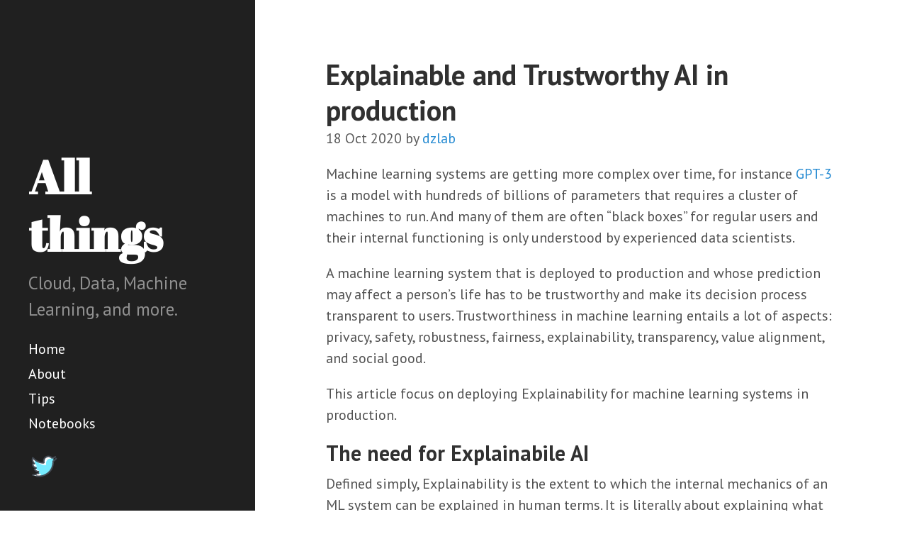

--- FILE ---
content_type: text/html; charset=utf-8
request_url: https://dzlab.github.io/ml/2020/10/18/mlops-explainability/
body_size: 5270
content:
<!DOCTYPE html>
<html lang="en-us">

  <head>
  <link href="http://gmpg.org/xfn/11" rel="profile">
  <meta http-equiv="X-UA-Compatible" content="IE=edge">
  <meta http-equiv="content-type" content="text/html; charset=utf-8">
  <meta name="google-site-verification" content="ilXYLP9WtWkhHuj_2OxaJFMS2IP4Pdey8JFu_FlAWaQ" />

  <!-- Schema.org markup for Google+ -->
  <meta itemprop="name" content="Explainable and Trustworthy AI in production">
  <meta itemprop="description" content="Machine learning systems are getting more complex over time, for instance GPT-3 is a model with hundreds of billions of parameters that requires a cluster of...">
  <meta itemprop="image" content="https://dzlab.github.io/dltips/assets/images/share-fb.png">

  <!-- Twitter Card data -->
  <meta name="twitter:card" content="summary">
  <meta name="twitter:site" content="http://dzlab.github.io">
  <meta name="twitter:title" content="Explainable and Trustworthy AI in production">
  <meta name="twitter:description" content="Machine learning systems are getting more complex over time, for instance GPT-3 is a model with hundreds of billions of parameters that requires a cluster of...">
  <meta name="twitter:creator" content="@">

  <!-- Open Graph data -->
  <meta property="og:title" content="Explainable and Trustworthy AI in production" />
  <meta property="og:type" content="website" />
  
    <meta property="og:image" content="https://dzlab.github.io/assets/images/share-fb.png" />
  
  <meta property="og:description" content="Machine learning systems are getting more complex over time, for instance GPT-3 is a model with hundreds of billions of parameters that requires a cluster of..." />
  <meta property="og:site_name" content="Explainable and Trustworthy AI in production" />

  <!-- Enable responsiveness on mobile devices-->
  <meta name="viewport" content="width=device-width, initial-scale=1.0, maximum-scale=5">

  <title>
    
      Explainable and Trustworthy AI in production &middot; All things
    
  </title>
  <meta name="description" content="Machine learning systems are getting more complex over time, for instance GPT-3 is a model with hundreds of billions of parameters that requires a cluster of...">
  <meta name="keywords" content="tensorflow, keras, pytorch, deep-learning, nlp, cv, AI" />
  <meta name="author" content="dzlab">

  <!-- CSS -->
  <link rel="stylesheet" href="https://dzlab.github.io/public/css/poole.css">
  <link rel="stylesheet" href="https://dzlab.github.io/public/css/syntax.css">
  <link rel="stylesheet" href="https://dzlab.github.io/public/css/hyde.css">
  <link rel="stylesheet" href="https://fonts.googleapis.com/css?family=PT+Sans:400,400italic,700|Abril+Fatface">

  <!-- Icons -->
  <link rel="apple-touch-icon-precomposed" sizes="144x144" href="https://dzlab.github.io/public/apple-touch-icon-144-precomposed.png">
                                 <link rel="shortcut icon" href="https://dzlab.github.io/public/favicon.ico">

  <!-- RSS -->
  <link rel="alternate" type="application/rss+xml" title="RSS" href="/atom.xml">

  <link rel="stylesheet" href="//maxcdn.bootstrapcdn.com/font-awesome/4.3.0/css/font-awesome.min.css">

  <script src="https://cdn.plot.ly/plotly-latest.min.js" async></script>

  <style type='text/css'>
    pre, code {
        white-space: pre;
        overflow-x: scroll;
    }
  </style>
</head>


  <body>

    <div class="sidebar">
  <div class="container sidebar-sticky">
    <div class="sidebar-about">
      <h1>
        <a href="https://dzlab.github.io">
          All things
        </a>
      </h1>
      <p class="lead">Cloud, Data, Machine Learning, and more.</p>
    </div>

    <nav class="sidebar-nav">
      <a class="sidebar-nav-item" href="https://dzlab.github.io">Home</a>

      

      
      
        
          
        
      
        
          
            <a class="sidebar-nav-item" href="/about/">About</a>
          
        
      
        
      
        
          
        
      
        
      
        
      
        
          
        
      
        
          
        
      
        
          
        
      
        
          
        
      
        
          
        
      
        
          
        
      
        
          
        
      
        
          
        
      
        
          
        
      
        
      
        
      

      <!--<a class="sidebar-nav-item" href="https://twitter.com/bachiirc">Twitter</a>-->
      <a class="sidebar-nav-item" href="https://dzlab.github.io/dltips/">Tips</a>
      <a class="sidebar-nav-item" href="https://dzlab.github.io/notebooks/">Notebooks</a>
    </nav>

    <a href="https://twitter.com/bachiirc">
      <img align="left" alt="bachir | twitter" width="45px" src="https://dzlab.github.io/assets/twitter.svg" />
    </a>
  </div>
</div>


    <div class="content container">
      <div class="post">
  <h1 class="post-title">Explainable and Trustworthy AI in production</h1>
  <span class="post-date">
    18 Oct 2020 by <a href="https://twitter.com/bachiirc">dzlab</a>
  </span>
  <p>Machine learning systems are getting more complex over time, for instance <a href="https://dzlab.github.io/ml/2020/07/25/gpt3-overview/">GPT-3</a> is a model with hundreds of billions of parameters that requires a cluster of machines to run. And many of them are often “black boxes” for regular users and their internal functioning is only understood by experienced data scientists.</p>

<p>A machine learning system that is deployed to production and whose prediction may affect a person’s life has to be trustworthy and make its decision process transparent to users. Trustworthiness in machine learning entails a lot of aspects: privacy, safety, robustness, fairness, explainability, transparency, value alignment, and social good.</p>

<p>This article focus on deploying Explainability for machine learning systems in production.</p>

<h2 id="the-need-for-explainabile-ai">The need for Explainabile AI</h2>
<p>Defined simply, Explainability is the extent to which the internal mechanics of an ML system can be explained in human terms. It is literally about explaining what is happening inside a model. Explainability is desirable for multiple reasons. In fact, by allowing users to verify the factors contributing to certain predictions, Explainability</p>
<ul>
  <li>Builds trust in the predictions made by the system and improve transparency.</li>
  <li>Introduces a layer of accountability.</li>
</ul>

<p>Furthermore, the widespread usage of pre-trained models (especially in Computer Vision and lately in Natural Language Processing) can introduce harmful model bias during fine-tuning for a specific downstream task (e.g. image or text classification). This is because the data that the original model was pre-trained on is not controlled/curated by the downstream user. For example Word2Vec a popular pre-trained word embeddings is known to have serious gender bias and if used improperly can lead to serious discrimination.</p>

<p>Explainability goes hand in hand with other ML monitoring techniques like an anomaly or drift detection (learn more about <a href="https://dzlab.github.io/ml/2020/09/30/mlops-monitoring/">model monitoring</a>). In fact, they complement each other, for example, in case the model input is flagged as an outlier, explainability techniques can be used to assess the trustworthiness of the model prediction on this input.</p>

<h2 id="explainabilily-techniques">Explainabilily techniques</h2>
<p>The field of explainable AI is rich with different approaches and techniques, not all of them were created equal. Some are suitable for specific kinds of models others are generally applicable to any model (from neural net to tree-based models). The data modality also impacts the choice of the Explainabilily technique, in addition to the prediction task (e.g. regression vs classification).</p>

<p>To choose the right technique, it is also important to know the heuristic nature and the assumptions (e.g. background values) it makes during the process of explanation. Plus these techniques have different output and functioning (some require heavier computation than others).</p>

<p>Each of the available techniques has its strengths and pitfalls, but one can combine multiple approaches to provide a holistic explanation that sheds light on the impact of the training data (e.g. size or class unbalance) and relative feature importance. The latter, attempt to discover the key features to maintain the original prediction and by how much they can be distributed so the model changes its prediction.</p>

<h3 id="impact-of-the-training-data">Impact of the training data</h3>
<p>Explanation techniques based on <a href="https://christophm.github.io/interpretable-ml-book/influential.html">influence functions</a> highlight which instances from the training set had the most impact on a specific prediction at inference time. An example of an influential instance is an outlier (see the following diagram).</p>

<p>Such techniques allow the user to check whether the most impactful training data
contain relevant features compared to the instance we are trying to explain in production.</p>

<table>
  <tbody>
    <tr>
      <td><img src="https://christophm.github.io/interpretable-ml-book/images/influential-point-1.png" alt="influential-point" class="center-image" /></td>
    </tr>
    <tr>
      <td>A linear model with one feature. Trained once on the full data and once without the influential instance. Removing the influential instance changes the fitted slope (weight/coefficient) drastically - <a href="https://christophm.github.io/interpretable-ml-book/influential.html">source</a>.</td>
    </tr>
  </tbody>
</table>

<h3 id="feature-importance">Feature importance</h3>
<p>One way to check for Feature importance is by trying to find which features are key in the final model prediction for a given instance regardless of the values of the other features using <a href="https://christophm.github.io/interpretable-ml-book/anchors.html">Anchor explanations</a>.</p>

<p>Another way, Feature attribution techniques evaluate the relative feature importance with respect to a model prediction. For example by trying to perturb the original instance to find the minimal change which will change the model prediction while still respecting the
class-conditional data distribution.</p>

<p>Such techniques include:</p>

<ul>
  <li><a href="https://github.com/slundberg/shap">SHAP</a> (SHapley Additive exPlanation) which leverages the idea of <a href="https://christophm.github.io/interpretable-ml-book/shapley.html">Shapley values</a> for scoring the influence of a model features. This is an exhaustive approach that considers all possible predictions for an instance using all inputs combinations. This makes SHAP explanation consistent but very slow to generate.</li>
  <li><a href="https://github.com/marcotcr/lime">LIME</a> (Local Interpretable Model-agnostic Explanations) builds sparse linear models around each prediction to explain how the underlying model works. LIME is less accurate but much faster to run than SHAP.</li>
  <li><a href="https://github.com/hiranumn/IntegratedGradients">Integrated Gradients</a> tries to approximate the Shapley values for the input features. These values allocate the difference between the model prediction for the background vs the prediction for the current instance.</li>
</ul>

<h2 id="explainabilily-in-production">Explainabilily in Production</h2>
<p>As described earlier, not all Explainabilily techniques were created equals. Some require access to the model internals (e.g. Integrated Gradients requires access to the model gradients for a given input) thus the name <strong>white-box</strong> approaches. Others require nothing more than access to a prediction API thus the name <strong>black-box</strong> approaches.</p>

<p>The latter techniques are more convenient for production deployment as the model to explain is usually deployed in isolation as a service with a well-defined API (e.g. URL, request/response bodies).</p>

<p>The way one would use a <strong>Black-box</strong> to explain a model deployed in production is by repeatedly querying the model with a slightly perturbated version of the original input instance so that it creates an approximation of model inference behavior. The way the queries are constructed depends on the input instances and their perturbated versions, as well as the explanation output of the <strong>Black-box</strong> explainer.</p>

<p>In a production environment, such a setup can be deployed by having two different endpoints:</p>
<ul>
  <li><code class="language-plaintext highlighter-rouge">/prediction</code> endpoint which receives data requests to generate prediction responses.</li>
  <li><code class="language-plaintext highlighter-rouge">/explanation</code> endpoint which receives data requests but instead of generating predictions, it will implement the explanation algorithm and forward requests with multiple modified versions of the original input to the <code class="language-plaintext highlighter-rouge">/prediction</code> endpoint and then approximate an explanation response.</li>
</ul>

<p>For scale reasons, it is advisable that:</p>
<ul>
  <li>The <code class="language-plaintext highlighter-rouge">/prediction</code> endpoint should be duplicated so that actual prediction requests are forwarded to a separate instance than explanation requests (which have a lower priority).</li>
  <li>Also, due to the nature of prediction requests which usually requires low latency and have to be handled in real-time vs the explanation requests which can have higher latency, the latter can be served asynchronously.</li>
</ul>

<p>The following sequence diagram illustrates such deployment and interactions between the endpoints.</p>

<p><img src="https://dzlab.github.io/assets/2020/10/20201018-explainability-seqdiagram.svg" alt="explainability-seqdiagram" class="center-image" /></p>

<p>Notice in the explanation loop, how the explainer tried to perturb the original input data <strong>xyz</strong> that using the <strong>?</strong> charachter (e.g. modified version <strong>x?z</strong>) until the model predict a different label <strong>def</strong> than the original one <strong>abc</strong>.</p>

<h2 id="references">References</h2>
<ul>
  <li>Interpretable Machine Learning by Christoph Molnar - <a href="https://christophm.github.io/interpretable-ml-book/">link</a>.</li>
  <li>Explainability in Neural Networks by Prasad Chalasani - <a href="https://deep.ghost.io/simple-feature-attribution/">link</a></li>
</ul>

</div>

<!-- mathjax (to render equations) -->
<script type="text/javascript" src="//cdn.mathjax.org/mathjax/latest/MathJax.js?config=TeX-AMS-MML_HTMLorMML"></script>

<div class="related">
  <h2>Related Posts</h2>
  <ul class="related-posts">
    
      <li>
        <h3>
          <a href="/2025/10/05/2023-05-26-elastic-cybersecurity/">
            
            <small>05 Oct 2025</small>
          </a>
        </h3>
      </li>
    
      <li>
        <h3>
          <a href="/ai/software%20development/github/2025/10/04/spec-kit/">
            Building with Spec Kit
            <small>04 Oct 2025</small>
          </a>
        </h3>
      </li>
    
      <li>
        <h3>
          <a href="/design/2025/08/10/design-document-anatomy/">
            How to Write a Design Document That Works
            <small>10 Aug 2025</small>
          </a>
        </h3>
      </li>
    
  </ul>
</div>

    </div>

    <!-- Global site tag (gtag.js) - Google Analytics -->
<script async src="https://www.googletagmanager.com/gtag/js?id=G-4WZPY3NXS7"></script>
<script>
  window.dataLayer = window.dataLayer || [];
  function gtag(){dataLayer.push(arguments);}
  gtag('js', new Date());

  gtag('config', 'G-4WZPY3NXS7');
</script>

    <script src="https://cdn.jsdelivr.net/npm/mermaid@11/dist/mermaid.min.js"></script>

<script>
  document.addEventListener('DOMContentLoaded', function() {
    mermaid.initialize({ startOnLoad: true });
    mermaid.run({ querySelector: '.language-mermaid' });
  });
</script>

  </body>
</html>


--- FILE ---
content_type: text/css; charset=utf-8
request_url: https://dzlab.github.io/public/css/poole.css
body_size: 1795
content:
/*
 *                        ___
 *                       /\_ \
 *  _____     ___     ___\//\ \      __
 * /\ '__`\  / __`\  / __`\\ \ \   /'__`\
 * \ \ \_\ \/\ \_\ \/\ \_\ \\_\ \_/\  __/
 *  \ \ ,__/\ \____/\ \____//\____\ \____\
 *   \ \ \/  \/___/  \/___/ \/____/\/____/
 *    \ \_\
 *     \/_/
 *
 * Designed, built, and released under MIT license by @mdo. Learn more at
 * https://github.com/poole/poole.
 */


/*
 * Contents
 *
 * Body resets
 * Custom type
 * Messages
 * Container
 * Masthead
 * Posts and pages
 * Pagination
 * Reverse layout
 * Themes
 */


/*
 * Body resets
 *
 * Update the foundational and global aspects of the page.
 */

* {
  -webkit-box-sizing: border-box;
     -moz-box-sizing: border-box;
          box-sizing: border-box;
}

html,
body {
  margin: 0;
  padding: 0;
}

html {
  font-family: "Helvetica Neue", Helvetica, Arial, sans-serif;
  font-size: 16px;
  line-height: 1.5;
}
@media (min-width: 38em) {
  html {
    font-size: 20px;
  }
}

body {
  color: #515151;
  background-color: #fff;
  -webkit-text-size-adjust: 100%;
      -ms-text-size-adjust: 100%;
}

/* No `:visited` state is required by default (browsers will use `a`) */
a {
  color: #268bd2;
  text-decoration: none;
}
a strong {
  color: inherit;
}
/* `:focus` is linked to `:hover` for basic accessibility */
a:hover,
a:focus {
  text-decoration: underline;
}

/* Headings */
h1, h2, h3, h4, h5, h6 {
  margin-bottom: .5rem;
  font-weight: bold;
  line-height: 1.25;
  color: #313131;
  text-rendering: optimizeLegibility;
}
h1 {
  font-size: 2rem;
}
h2 {
  margin-top: 1rem;
  font-size: 1.5rem;
}
h3 {
  margin-top: 1.5rem;
  font-size: 1.25rem;
}
h4, h5, h6 {
  margin-top: 1rem;
  font-size: 1rem;
}

/* Body text */
p {
  margin-top: 0;
  margin-bottom: 1rem;
}

strong {
  color: #303030;
}


/* Lists */
ul, ol, dl {
  margin-top: 0;
  margin-bottom: 1rem;
}

dt {
  font-weight: bold;
}
dd {
  margin-bottom: .5rem;
}

/* Misc */
hr {
  position: relative;
  margin: 1.5rem 0;
  border: 0;
  border-top: 1px solid #eee;
  border-bottom: 1px solid #fff;
}

abbr {
  font-size: 85%;
  font-weight: bold;
  color: #555;
  text-transform: uppercase;
}
abbr[title] {
  cursor: help;
  border-bottom: 1px dotted #e5e5e5;
}

/* Code */
code,
pre {
  font-family: Menlo, Monaco, "Courier New", monospace;
}
code {
  padding: .25em .5em;
  font-size: 85%;
  color: #bf616a;
  background-color: #f9f9f9;
  border-radius: 3px;
}
pre {
  display: block;
  margin-top: 0;
  margin-bottom: 1rem;
  padding: 1rem;
  font-size: .8rem;
  line-height: 1.4;
  white-space: pre;
  white-space: pre-wrap;
  word-break: break-all;
  word-wrap: break-word;
  background-color: #f9f9f9;
}
pre code {
  padding: 0;
  font-size: 100%;
  color: inherit;
  background-color: transparent;
}

/* Pygments via Jekyll */
.highlight {
  margin-bottom: 1rem;
  border-radius: 4px;
}
.highlight pre {
  margin-bottom: 0;
}

/* Gist via GitHub Pages */
.gist .gist-file {
  font-family: Menlo, Monaco, "Courier New", monospace !important;
}
.gist .markdown-body {
  padding: 15px;
}
.gist pre {
  padding: 0;
  background-color: transparent;
}
.gist .gist-file .gist-data {
  font-size: .8rem !important;
  line-height: 1.4;
}
.gist code {
  padding: 0;
  color: inherit;
  background-color: transparent;
  border-radius: 0;
}

/* Quotes */
blockquote {
  padding: .5rem 1rem;
  margin: .8rem 0;
  color: #7a7a7a;
  border-left: .25rem solid #e5e5e5;
}
blockquote p:last-child {
  margin-bottom: 0;
}
@media (min-width: 30em) {
  blockquote {
    padding-right: 5rem;
    padding-left: 1.25rem;
  }
}

img {
  display: block;
  max-width: 100%;
  margin: 0 0 1rem;
  border-radius: 5px;
}

/* Tables */
table {
  margin-bottom: 1rem;
  width: 100%;
  border: 1px solid #e5e5e5;
  border-collapse: collapse;
}
td,
th {
  padding: .25rem .5rem;
  border: 1px solid #e5e5e5;
}
tbody tr:nth-child(odd) td,
tbody tr:nth-child(odd) th {
  background-color: #f9f9f9;
}


/*
 * Custom type
 *
 * Extend paragraphs with `.lead` for larger introductory text.
 */

.lead {
  font-size: 1.25rem;
  font-weight: 300;
}


/*
 * Messages
 *
 * Show alert messages to users. You may add it to single elements like a `<p>`,
 * or to a parent if there are multiple elements to show.
 */

.message {
  margin-bottom: 1rem;
  padding: 1rem;
  color: #717171;
  background-color: #f9f9f9;
}


/*
 * Container
 *
 * Center the page content.
 */

.container {
  max-width: 38rem;
  padding-left:  1rem;
  padding-right: 1rem;
  margin-left:  auto;
  margin-right: auto;
}


/*
 * Masthead
 *
 * Super small header above the content for site name and short description.
 */

.masthead {
  padding-top:    1rem;
  padding-bottom: 1rem;
  margin-bottom: 3rem;
}
.masthead-title {
  margin-top: 0;
  margin-bottom: 0;
  color: #505050;
}
.masthead-title a {
  color: #505050;
}
.masthead-title small {
  font-size: 75%;
  font-weight: 400;
  color: #c0c0c0;
  letter-spacing: 0;
}


/*
 * Posts and pages
 *
 * Each post is wrapped in `.post` and is used on default and post layouts. Each
 * page is wrapped in `.page` and is only used on the page layout.
 */

.page,
.post {
  margin-bottom: 4em;
}

/* Blog post or page title */
.page-title,
.post-title,
.post-title a {
  color: #303030;
}
.page-title,
.post-title {
  margin-top: 0;
}

/* Meta data line below post title */
.post-date {
  display: block;
  margin-top: -.5rem;
  margin-bottom: 1rem;
  color: #5a5a5a;
}

/* Related posts */
.related {
  padding-top: 2rem;
  padding-bottom: 2rem;
  border-top: 1px solid #eee;
}
.related-posts {
  padding-left: 0;
  list-style: none;
}
.related-posts h3 {
  margin-top: 0;
}
.related-posts li small {
  font-size: 75%;
  color: #999;
}
.related-posts li a:hover {
  color: #268bd2;
  text-decoration: none;
}
.related-posts li a:hover small {
  color: inherit;
}


/*
 * Pagination
 *
 * Super lightweight (HTML-wise) blog pagination. `span`s are provide for when
 * there are no more previous or next posts to show.
 */

.pagination {
  overflow: hidden; /* clearfix */
  margin-left: -1rem;
  margin-right: -1rem;
  font-family: "PT Sans", Helvetica, Arial, sans-serif;
  color: #ccc;
  text-align: center;
}

/* Pagination items can be `span`s or `a`s */
.pagination-item {
  display: block;
  padding: 1rem;
  border: 1px solid #eee;
}
.pagination-item:first-child {
  margin-bottom: -1px;
}

/* Only provide a hover state for linked pagination items */
a.pagination-item:hover {
  background-color: #f5f5f5;
}

@media (min-width: 30em) {
  .pagination {
    margin: 3rem 0;
  }
  .pagination-item {
    float: left;
    width: 50%;
  }
  .pagination-item:first-child {
    margin-bottom: 0;
    border-top-left-radius:    4px;
    border-bottom-left-radius: 4px;
  }
  .pagination-item:last-child {
    margin-left: -1px;
    border-top-right-radius:    4px;
    border-bottom-right-radius: 4px;
  }
}


--- FILE ---
content_type: image/svg+xml
request_url: https://dzlab.github.io/assets/twitter.svg
body_size: 1217
content:
<svg xmlns="http://www.w3.org/2000/svg" viewBox="0 0 128 128" width="128px" height="128px"><path fill="#76ecff" d="M100.2,42.5c-0.4,0.4-0.7,1-0.6,1.6c0.1,1.9,2.6,47.4-45.7,58.8c-0.2,0-19.4,4-36-4.2c7-0.2,17.1-2,24.1-9.9c0.5-0.6,0.7-1.4,0.3-2.2c-0.3-0.7-1-1.2-1.8-1.2c0,0,0,0,0,0c-0.1,0.1-10.6,0-15.5-10c1.9,0.1,4.3,0,6.3-0.9c0.8-0.4,1.3-1.2,1.2-2c-0.1-0.9-0.7-1.6-1.6-1.7c-0.5-0.1-12.3-2.7-13.9-15.5c1.8,0.8,4.1,1.4,6.3,1.1c0.8-0.1,1.4-0.7,1.6-1.4c0.2-0.8,0-1.6-0.6-2.1c-0.5-0.4-11.5-10.2-6.3-22.9c5.7,6,22.5,21.4,42.9,20.3c0.6,0,1.1-0.3,1.5-0.8c0.4-0.5,0.5-1.1,0.3-1.7c-0.4-1.5-0.6-3.1-0.6-4.7c0-10.4,8.3-18.9,18.6-18.9c5,0,9.7,2,13.2,5.6c0.4,0.4,0.9,0.6,1.4,0.6c2.1,0,5.6-0.2,9.6-1.8c-1.1,1.4-2.8,3.1-5.3,5.1c-0.7,0.5-1,1.5-0.6,2.3c0.3,0.8,1.2,1.3,2,1.3c0.5,0,2.9-0.2,5.6-0.8C105,37.9,103,39.9,100.2,42.5z"/><path fill="#fff" d="M32.1 65.1c.8-.1 1.4-.7 1.6-1.4.2-.8 0-1.6-.6-2.1-.5-.4-11.5-10.2-6.3-22.9 5.7 6 22.5 21.4 42.9 20.3.6 0 1.1-.3 1.5-.8.4-.5.5-1.1.3-1.7-.4-1.5-.6-3.1-.6-4.7 0-10.4 8.3-18.9 18.6-18.9 3.3 0 14.2-3 15.3-4.4-4 1.6-7.5 1.8-9.6 1.8-.5 0-1-.2-1.4-.6-3.5-3.6-8.2-5.6-13.2-5.6C70.3 24.1 62 32.5 62 42.9c0 1.6.2 3.2.6 4.7.1.6 0 1.2-.3 1.7-.4.5-.9.8-1.5.8-20.4 1.2-37.2-14.3-42.9-20.3-5.2 12.6 5.8 22.4 6.3 22.9.6.5.8 1.3.6 2.1-.2.8-.9 1.3-1.6 1.4-2.3.3-4.5-.3-6.3-1.1 1.1 8.5 6.6 12.5 10.4 14.3-.7-1.6-1.2-3.3-1.5-5.4C27.5 64.8 29.8 65.5 32.1 65.1zM40.1 83.4c.8-.4 1.3-1.2 1.2-2-.1-.9-.7-1.6-1.6-1.7-.3-.1-5-1.1-8.8-4.9-1.8.7-4 .8-5.9.7 2.5 5.1 6.5 7.7 9.8 8.9C36.5 84.3 38.5 84.1 40.1 83.4zM50.8 97.7c.5-.6.7-1.4.3-2.2-.3-.7-1-1.2-1.8-1.2 0 0 0 0 0 0-.1 0-5 0-9.7-3.2-6.8 5.9-15.5 7.4-21.8 7.6 8.5 4.2 17.8 5.2 24.7 5.2C45.5 102.4 48.4 100.4 50.8 97.7z"/><path fill="#444b54" d="M24.2 55.8c-.7 0-1.4-.2-2-.7-.5-.5-13.1-11.7-7.1-26.3.4-.9 1.2-1.6 2.2-1.8 1-.2 2 .1 2.7.9 16.7 17.5 32.3 19.5 39.3 19.4-.3-1.4-.4-2.8-.4-4.2 0-12 9.7-21.9 21.6-21.9 5.7 0 11 2.2 15 6.2 6.7-.4 10.7-3.7 10.8-3.7 1.3-1.1 3.2-.9 4.2.3 1.1 1.3.9 3.2-.3 4.2-.2.2-5.8 4.9-15 5.2-.1 0-.1 0-.2 0-1.3 0-2.6-.6-3.5-1.5-2.9-3-6.9-4.7-11.1-4.7C72 27.1 65 34.2 65 42.9c0 1.3.2 2.7.5 4 .4 1.5.1 3-.8 4.2-.9 1.2-2.3 2-3.8 2-18 1-33.2-9.9-41.4-17.4-.6 8.4 6.3 14.5 6.6 14.8 1.2 1.1 1.4 3 .3 4.2C25.9 55.4 25 55.8 24.2 55.8zM95.9 27.6C95.9 27.6 95.9 27.6 95.9 27.6 95.9 27.6 95.9 27.6 95.9 27.6zM99.6 47.1c-1 0-2-.5-2.6-1.5-.8-1.4-.3-3.3 1.1-4.1 5.4-3.1 11-10.2 11.1-10.3 1-1.3 2.9-1.5 4.2-.5 1.3 1 1.5 2.9.5 4.2-.3.3-6.4 8.1-12.8 11.8C100.6 46.9 100.1 47.1 99.6 47.1zM30.8 73.7c-.2 0-.4 0-.6-.1-.6-.1-14.4-3.2-16.3-18.1-.2-1.6 1-3.1 2.6-3.4 1.6-.2 3.1 1 3.4 2.6 1.4 10.7 11.2 12.9 11.6 13 1.6.3 2.7 1.9 2.3 3.6C33.4 72.8 32.2 73.7 30.8 73.7z"/><path fill="#444b54" d="M40.5 88.5L40.5 88.5c-1.7.1-3.8-.4-5.1-.8-4.1-1.2-9.8-4-13.1-11-.7-1.5-.1-3.3 1.4-4 1.5-.7 3.3-.1 4 1.4 3.8 7.9 11.9 8.3 12.6 8.4 1.7-.1 3.2 1.3 3.2 3C43.5 87.1 42.1 88.5 40.5 88.5zM38.8 82.9C38.8 82.9 38.8 82.9 38.8 82.9 38.8 82.9 38.8 82.9 38.8 82.9zM38.8 82.9C38.8 82.9 38.8 82.9 38.8 82.9 38.8 82.9 38.8 82.9 38.8 82.9zM38.8 82.9C38.8 82.9 38.8 82.9 38.8 82.9 38.8 82.9 38.8 82.9 38.8 82.9zM38.8 82.9C38.8 82.9 38.8 82.9 38.8 82.9 38.8 82.9 38.8 82.9 38.8 82.9zM40.6 95c-.2 0-.4 0-.6-.1-.2 0-.4-.1-.6-.2-.2-.1-.4-.2-.5-.3-.2-.1-.3-.2-.5-.4-.1-.1-.3-.3-.4-.5-.1-.2-.2-.3-.3-.5-.1-.2-.1-.4-.2-.6 0-.2-.1-.4-.1-.6 0-.2 0-.4.1-.6 0-.2.1-.4.2-.6.1-.2.2-.4.3-.5.1-.2.2-.3.4-.5.1-.1.3-.3.5-.4.2-.1.3-.2.5-.3.2-.1.4-.1.6-.2.4-.1.8-.1 1.2 0 .2 0 .4.1.6.2.2.1.4.2.5.3.2.1.3.2.5.4s.3.3.4.5.2.3.3.5c.1.2.1.4.2.6 0 .2.1.4.1.6 0 .2 0 .4-.1.6 0 .2-.1.4-.2.6-.1.2-.2.4-.3.5s-.2.3-.4.5c-.1.1-.3.3-.5.4-.2.1-.3.2-.5.3-.2.1-.4.1-.6.2C41 94.9 40.8 95 40.6 95z"/><g><path fill="#444b54" d="M17.9,101.7c-1.6,0-3-1.3-3-2.9c0-1.7,1.3-3,2.9-3.1c5.3-0.1,10.1-1.2,14.1-3.1c1.5-0.7,3.3-0.1,4,1.4c0.7,1.5,0.1,3.3-1.4,4C29.7,100.3,24.1,101.5,17.9,101.7C17.9,101.7,17.9,101.7,17.9,101.7z"/></g><g><path fill="#444b54" d="M42.3,106.9c-3,0-6.4-0.2-10-0.7c-1.6-0.2-2.8-1.8-2.5-3.4c0.2-1.6,1.8-2.8,3.4-2.5c10.8,1.6,20-0.3,20.1-0.3C99,89.1,96.7,46.1,96.6,44.3c-0.1-1.7,1.1-3.1,2.8-3.2c1.7-0.1,3.1,1.1,3.2,2.8c0.1,2,2.7,49.9-48,61.9C54.2,105.9,49.3,106.9,42.3,106.9z"/></g></svg>

--- FILE ---
content_type: image/svg+xml
request_url: https://dzlab.github.io/assets/2020/10/20201018-explainability-seqdiagram.svg
body_size: 2922
content:
<?xml version="1.0" encoding="UTF-8"?>
<!DOCTYPE svg PUBLIC "-//W3C//DTD SVG 1.1//EN" "http://www.w3.org/Graphics/SVG/1.1/DTD/svg11.dtd">
<svg xmlns="http://www.w3.org/2000/svg" xmlns:xlink="http://www.w3.org/1999/xlink" version="1.1" width="561px" height="521px" viewBox="-0.5 -0.5 561 521" content="&lt;mxfile host=&quot;Electron&quot; modified=&quot;2020-10-20T17:34:13.754Z&quot; agent=&quot;5.0 (Macintosh; Intel Mac OS X 10_15_7) AppleWebKit/537.36 (KHTML, like Gecko) draw.io/13.7.9 Chrome/85.0.4183.121 Electron/10.1.3 Safari/537.36&quot; etag=&quot;7T-g1LJR4YDXY7yVsSNo&quot; version=&quot;13.7.9&quot; type=&quot;device&quot;&gt;&lt;diagram id=&quot;ARtaM3WaL3CeRiS7YV04&quot; name=&quot;Page-1&quot;&gt;5Vpbc6M2GP01nmkfNmMshPFjnEv3oZ1Jm2l3+6iAApoViAo5tvfX95MR2AhkO9mQtZO8RPokgTjn6OjmEbrKVr9JUqR/iJjy0WQcr0boejSZeN44gH86sq4iIRpXgUSy2FTaBu7Zd2qCdbUFi2nZqqiE4IoV7WAk8pxGqhUjUoplu9qj4O23FiShncB9RHg3+oXFKm2+a7wt+ExZkppXh9gUZKSubAJlSmKx3AmhmxG6kkKoKpWtrijX4NW4VO1uHaVNxyTN1TENyid1+e2TmHym//z5JQzYE/2PfjJPeSJ8YT54hC7/Lqk0fVbrGgjofqGTi4z/zh4pZznk5gWVLKMK6qNrbsJ329h8mTJF7wsS6aZLkAjEUpVxyHmQBNYUgSayyXNOipI9bN46hoik0UKW0Nm/aFmJQ0fFQuk3XTWk66D5FCoVXTkx8hrkQbJUQD/lGqrUDWqyjFq9wOSXO9zX1Kc7tOO6ITF6S5pnbymBhGHlGQxN+hi6kzRmkRIflCYUnBxNfpcmm5odQAvBcrXpAp6P8LXFkJAqFYnICd/l6Cjc3BJygonbWE77oOxBciggvR7BnwmSPm4h2Tj/ASgRHso6etz9PKFEY3wclIO5MH43UE6Do6D0h4IS9U1oN6uCVzPMh5zQcHhyE1p4woJHz5nQvPBIGx5M8V3vKKr1GwR/YXmx0IlNAfQg4NCf+QMkEp1Yrb/XMXh3E/51HxkaUgZbmEvOkhxiD0IpkUEBzeNLvSfSMS6ib5sQfOFXo+RN5t+WrGls7Y8UkQndR47vED/0VixkRPc0dQwSSTlRUKP1sD6WTNM7Lcad1aLfFkRnlqj6ZVpZXDfdeDn9gYt+JnKtgLWbffIQDcK+KCgUzWNSpjQ27aDYbL9DnVsx1cgC0htVXMywWxgH2XUL46Cm3kYYqD6sqB9R9WswYcw6wqDVNPgufSE8NV/AY4t+ewIY2BfqScjmPyeVM5zhEHdz/JOGuM2x773tEPe6q93j5/4Run2rUe691iivt+8vGeaOZd2PSmBqDfNwfAHr6+bPeuDQg757UHRGqwHv9axij1AOimwgoQSh5RX+PqEM7Bz1futluwawjnNzDueu+WScww+sk7qBvWLinDw+mFfskcZP84rZRftczZ+hC0seQzuEc2N51P4BLOLcHAKfukNgZC0vh3aI6csdIqaP78gh3NI4GYfAU/9t/eFEjnD3H30H1pU7Ds2xyKH7Cd/NyI9d9XSPZUiSSJoQRfX79BPMUJL1oNkOurIDMUCj2rcPxIyeCCDawGgPq4zFsW4+l/rygWxvJbockYUS5oLCe6W7COtUDM+6F0Zh3/n5YHdv3S1T65wEKEmEZCrNOtjvXB7dSpLRwzdD9UeGGu7m8/zX+uGCZ+1Fe+55EO4BdxI+X+6Q3f66qDKV7W+00M3/&lt;/diagram&gt;&lt;/mxfile&gt;" style="background-color: rgb(255, 255, 255);"><defs/><g><rect x="0" y="0" width="100" height="40" fill="#ffffff" stroke="#000000" pointer-events="all"/><path d="M 50 40 L 50 520" fill="none" stroke="#000000" stroke-miterlimit="10" stroke-dasharray="3 3" pointer-events="all"/><g transform="translate(-0.5 -0.5)"><switch><foreignObject style="overflow: visible; text-align: left;" pointer-events="none" width="100%" height="100%" requiredFeatures="http://www.w3.org/TR/SVG11/feature#Extensibility"><div xmlns="http://www.w3.org/1999/xhtml" style="display: flex; align-items: unsafe center; justify-content: unsafe center; width: 98px; height: 1px; padding-top: 20px; margin-left: 1px;"><div style="box-sizing: border-box; font-size: 0; text-align: center; "><div style="display: inline-block; font-size: 12px; font-family: Helvetica; color: #000000; line-height: 1.2; pointer-events: all; white-space: normal; word-wrap: normal; ">:User</div></div></div></foreignObject><text x="50" y="24" fill="#000000" font-family="Helvetica" font-size="12px" text-anchor="middle">:User</text></switch></g><rect x="240" y="0" width="100" height="40" fill="#ffffff" stroke="#000000" pointer-events="all"/><path d="M 290 40 L 290 520" fill="none" stroke="#000000" stroke-miterlimit="10" stroke-dasharray="3 3" pointer-events="all"/><g transform="translate(-0.5 -0.5)"><switch><foreignObject style="overflow: visible; text-align: left;" pointer-events="none" width="100%" height="100%" requiredFeatures="http://www.w3.org/TR/SVG11/feature#Extensibility"><div xmlns="http://www.w3.org/1999/xhtml" style="display: flex; align-items: unsafe center; justify-content: unsafe center; width: 98px; height: 1px; padding-top: 20px; margin-left: 241px;"><div style="box-sizing: border-box; font-size: 0; text-align: center; "><div style="display: inline-block; font-size: 12px; font-family: Helvetica; color: #000000; line-height: 1.2; pointer-events: all; white-space: normal; word-wrap: normal; ">:Predictor</div></div></div></foreignObject><text x="290" y="24" fill="#000000" font-family="Helvetica" font-size="12px" text-anchor="middle">:Predictor</text></switch></g><rect x="290" y="70" width="10" height="50" fill="#ffffff" stroke="#000000" pointer-events="all"/><rect x="285" y="220" width="10" height="35" fill="#ffffff" stroke="#000000" pointer-events="all"/><rect x="285" y="305" width="10" height="30" fill="#ffffff" stroke="#000000" pointer-events="all"/><rect x="285" y="376" width="10" height="40" fill="#ffffff" stroke="#000000" pointer-events="all"/><rect x="460" y="0" width="100" height="40" fill="#ffffff" stroke="#000000" pointer-events="all"/><path d="M 510 40 L 510 520" fill="none" stroke="#000000" stroke-miterlimit="10" stroke-dasharray="3 3" pointer-events="all"/><g transform="translate(-0.5 -0.5)"><switch><foreignObject style="overflow: visible; text-align: left;" pointer-events="none" width="100%" height="100%" requiredFeatures="http://www.w3.org/TR/SVG11/feature#Extensibility"><div xmlns="http://www.w3.org/1999/xhtml" style="display: flex; align-items: unsafe center; justify-content: unsafe center; width: 98px; height: 1px; padding-top: 20px; margin-left: 461px;"><div style="box-sizing: border-box; font-size: 0; text-align: center; "><div style="display: inline-block; font-size: 12px; font-family: Helvetica; color: #000000; line-height: 1.2; pointer-events: all; white-space: normal; word-wrap: normal; ">:Explainer</div></div></div></foreignObject><text x="510" y="24" fill="#000000" font-family="Helvetica" font-size="12px" text-anchor="middle">:Explainer</text></switch></g><rect x="510" y="180" width="10" height="340" fill="#ffffff" stroke="#000000" pointer-events="all"/><path d="M 49.5 70 L 281.88 70" fill="none" stroke="#000000" stroke-miterlimit="10" pointer-events="stroke"/><path d="M 288.88 70 L 281.88 73.5 L 281.88 66.5 Z" fill="#000000" stroke="#000000" stroke-miterlimit="10" pointer-events="all"/><g transform="translate(-0.5 -0.5)"><switch><foreignObject style="overflow: visible; text-align: left;" pointer-events="none" width="100%" height="100%" requiredFeatures="http://www.w3.org/TR/SVG11/feature#Extensibility"><div xmlns="http://www.w3.org/1999/xhtml" style="display: flex; align-items: unsafe flex-end; justify-content: unsafe center; width: 1px; height: 1px; padding-top: 67px; margin-left: 170px;"><div style="box-sizing: border-box; font-size: 0; text-align: center; "><div style="display: inline-block; font-size: 11px; font-family: Helvetica; color: #000000; line-height: 1.2; pointer-events: all; background-color: #ffffff; white-space: nowrap; ">predict (input = <b>xyz</b>)</div></div></div></foreignObject><text x="170" y="67" fill="#000000" font-family="Helvetica" font-size="11px" text-anchor="middle">predict (input = xyz)</text></switch></g><path d="M 290 117.5 L 51.74 117.5" fill="none" stroke="#000000" stroke-miterlimit="10" stroke-dasharray="3 3" pointer-events="stroke"/><path d="M 59.62 113 L 50.62 117.5 L 59.62 122" fill="none" stroke="#000000" stroke-miterlimit="10" pointer-events="all"/><g transform="translate(-0.5 -0.5)"><switch><foreignObject style="overflow: visible; text-align: left;" pointer-events="none" width="100%" height="100%" requiredFeatures="http://www.w3.org/TR/SVG11/feature#Extensibility"><div xmlns="http://www.w3.org/1999/xhtml" style="display: flex; align-items: unsafe flex-end; justify-content: unsafe center; width: 1px; height: 1px; padding-top: 115px; margin-left: 170px;"><div style="box-sizing: border-box; font-size: 0; text-align: center; "><div style="display: inline-block; font-size: 11px; font-family: Helvetica; color: #000000; line-height: 1.2; pointer-events: all; background-color: #ffffff; white-space: nowrap; ">prediction (y = <b>abc</b>)</div></div></div></foreignObject><text x="170" y="115" fill="#000000" font-family="Helvetica" font-size="11px" text-anchor="middle">prediction (y = abc)</text></switch></g><path d="M 49.5 180 L 501.88 180" fill="none" stroke="#000000" stroke-miterlimit="10" pointer-events="stroke"/><path d="M 508.88 180 L 501.88 183.5 L 501.88 176.5 Z" fill="#000000" stroke="#000000" stroke-miterlimit="10" pointer-events="all"/><g transform="translate(-0.5 -0.5)"><switch><foreignObject style="overflow: visible; text-align: left;" pointer-events="none" width="100%" height="100%" requiredFeatures="http://www.w3.org/TR/SVG11/feature#Extensibility"><div xmlns="http://www.w3.org/1999/xhtml" style="display: flex; align-items: unsafe flex-end; justify-content: unsafe center; width: 1px; height: 1px; padding-top: 177px; margin-left: 280px;"><div style="box-sizing: border-box; font-size: 0; text-align: center; "><div style="display: inline-block; font-size: 11px; font-family: Helvetica; color: #000000; line-height: 1.2; pointer-events: all; background-color: #ffffff; white-space: nowrap; ">explain (input = <b>xyz</b>)</div></div></div></foreignObject><text x="280" y="177" fill="#000000" font-family="Helvetica" font-size="11px" text-anchor="middle">explain (input = xyz)</text></switch></g><path d="M 510 503 L 51.74 503" fill="none" stroke="#000000" stroke-miterlimit="10" stroke-dasharray="3 3" pointer-events="stroke"/><path d="M 59.62 498.5 L 50.62 503 L 59.62 507.5" fill="none" stroke="#000000" stroke-miterlimit="10" pointer-events="all"/><g transform="translate(-0.5 -0.5)"><switch><foreignObject style="overflow: visible; text-align: left;" pointer-events="none" width="100%" height="100%" requiredFeatures="http://www.w3.org/TR/SVG11/feature#Extensibility"><div xmlns="http://www.w3.org/1999/xhtml" style="display: flex; align-items: unsafe flex-end; justify-content: unsafe center; width: 1px; height: 1px; padding-top: 500px; margin-left: 280px;"><div style="box-sizing: border-box; font-size: 0; text-align: center; "><div style="display: inline-block; font-size: 11px; font-family: Helvetica; color: #000000; line-height: 1.2; pointer-events: all; background-color: #ffffff; white-space: nowrap; ">explanation</div></div></div></foreignObject><text x="280" y="500" fill="#000000" font-family="Helvetica" font-size="11px" text-anchor="middle">explanation</text></switch></g><path d="M 509.5 220 L 303.12 220" fill="none" stroke="#000000" stroke-miterlimit="10" pointer-events="stroke"/><path d="M 296.12 220 L 303.12 216.5 L 303.12 223.5 Z" fill="#000000" stroke="#000000" stroke-miterlimit="10" pointer-events="all"/><g transform="translate(-0.5 -0.5)"><switch><foreignObject style="overflow: visible; text-align: left;" pointer-events="none" width="100%" height="100%" requiredFeatures="http://www.w3.org/TR/SVG11/feature#Extensibility"><div xmlns="http://www.w3.org/1999/xhtml" style="display: flex; align-items: unsafe flex-end; justify-content: unsafe center; width: 1px; height: 1px; padding-top: 217px; margin-left: 403px;"><div style="box-sizing: border-box; font-size: 0; text-align: center; "><div style="display: inline-block; font-size: 11px; font-family: Helvetica; color: #000000; line-height: 1.2; pointer-events: all; background-color: #ffffff; white-space: nowrap; ">predict (input = <b>?yz</b>)</div></div></div></foreignObject><text x="403" y="217" fill="#000000" font-family="Helvetica" font-size="11px" text-anchor="middle">predict (input = ?yz)</text></switch></g><path d="M 295 253.25 L 507.26 253.25" fill="none" stroke="#000000" stroke-miterlimit="10" stroke-dasharray="3 3" pointer-events="stroke"/><path d="M 499.38 257.75 L 508.38 253.25 L 499.38 248.75" fill="none" stroke="#000000" stroke-miterlimit="10" pointer-events="all"/><g transform="translate(-0.5 -0.5)"><switch><foreignObject style="overflow: visible; text-align: left;" pointer-events="none" width="100%" height="100%" requiredFeatures="http://www.w3.org/TR/SVG11/feature#Extensibility"><div xmlns="http://www.w3.org/1999/xhtml" style="display: flex; align-items: unsafe flex-end; justify-content: unsafe center; width: 1px; height: 1px; padding-top: 250px; margin-left: 402px;"><div style="box-sizing: border-box; font-size: 0; text-align: center; "><div style="display: inline-block; font-size: 11px; font-family: Helvetica; color: #000000; line-height: 1.2; pointer-events: all; background-color: #ffffff; white-space: nowrap; ">prediction (y = <b>abc</b>)</div></div></div></foreignObject><text x="402" y="250" fill="#000000" font-family="Helvetica" font-size="11px" text-anchor="middle">prediction (y = abc)</text></switch></g><path d="M 509.5 305 L 303.12 305" fill="none" stroke="#000000" stroke-miterlimit="10" pointer-events="stroke"/><path d="M 296.12 305 L 303.12 301.5 L 303.12 308.5 Z" fill="#000000" stroke="#000000" stroke-miterlimit="10" pointer-events="all"/><g transform="translate(-0.5 -0.5)"><switch><foreignObject style="overflow: visible; text-align: left;" pointer-events="none" width="100%" height="100%" requiredFeatures="http://www.w3.org/TR/SVG11/feature#Extensibility"><div xmlns="http://www.w3.org/1999/xhtml" style="display: flex; align-items: unsafe flex-end; justify-content: unsafe center; width: 1px; height: 1px; padding-top: 302px; margin-left: 403px;"><div style="box-sizing: border-box; font-size: 0; text-align: center; "><div style="display: inline-block; font-size: 11px; font-family: Helvetica; color: #000000; line-height: 1.2; pointer-events: all; background-color: #ffffff; white-space: nowrap; ">predict (input = <b>x?z</b>)</div></div></div></foreignObject><text x="403" y="302" fill="#000000" font-family="Helvetica" font-size="11px" text-anchor="middle">predict (input = x?z)</text></switch></g><path d="M 295 333.5 L 507.26 333.5" fill="none" stroke="#000000" stroke-miterlimit="10" stroke-dasharray="3 3" pointer-events="stroke"/><path d="M 499.38 338 L 508.38 333.5 L 499.38 329" fill="none" stroke="#000000" stroke-miterlimit="10" pointer-events="all"/><g transform="translate(-0.5 -0.5)"><switch><foreignObject style="overflow: visible; text-align: left;" pointer-events="none" width="100%" height="100%" requiredFeatures="http://www.w3.org/TR/SVG11/feature#Extensibility"><div xmlns="http://www.w3.org/1999/xhtml" style="display: flex; align-items: unsafe flex-end; justify-content: unsafe center; width: 1px; height: 1px; padding-top: 331px; margin-left: 402px;"><div style="box-sizing: border-box; font-size: 0; text-align: center; "><div style="display: inline-block; font-size: 11px; font-family: Helvetica; color: #000000; line-height: 1.2; pointer-events: all; background-color: #ffffff; white-space: nowrap; ">prediction (y = <b>abc</b>)</div></div></div></foreignObject><text x="402" y="331" fill="#000000" font-family="Helvetica" font-size="11px" text-anchor="middle">prediction (y = abc)</text></switch></g><path d="M 509.5 376 L 303.12 376" fill="none" stroke="#000000" stroke-miterlimit="10" pointer-events="stroke"/><path d="M 296.12 376 L 303.12 372.5 L 303.12 379.5 Z" fill="#000000" stroke="#000000" stroke-miterlimit="10" pointer-events="all"/><g transform="translate(-0.5 -0.5)"><switch><foreignObject style="overflow: visible; text-align: left;" pointer-events="none" width="100%" height="100%" requiredFeatures="http://www.w3.org/TR/SVG11/feature#Extensibility"><div xmlns="http://www.w3.org/1999/xhtml" style="display: flex; align-items: unsafe flex-end; justify-content: unsafe center; width: 1px; height: 1px; padding-top: 373px; margin-left: 403px;"><div style="box-sizing: border-box; font-size: 0; text-align: center; "><div style="display: inline-block; font-size: 11px; font-family: Helvetica; color: #000000; line-height: 1.2; pointer-events: all; background-color: #ffffff; white-space: nowrap; ">predict (input = <b>xy?</b>)</div></div></div></foreignObject><text x="403" y="373" fill="#000000" font-family="Helvetica" font-size="11px" text-anchor="middle">predict (input = xy?)</text></switch></g><path d="M 295 414 L 507.26 414" fill="none" stroke="#000000" stroke-miterlimit="10" stroke-dasharray="3 3" pointer-events="stroke"/><path d="M 499.38 418.5 L 508.38 414 L 499.38 409.5" fill="none" stroke="#000000" stroke-miterlimit="10" pointer-events="all"/><g transform="translate(-0.5 -0.5)"><switch><foreignObject style="overflow: visible; text-align: left;" pointer-events="none" width="100%" height="100%" requiredFeatures="http://www.w3.org/TR/SVG11/feature#Extensibility"><div xmlns="http://www.w3.org/1999/xhtml" style="display: flex; align-items: unsafe flex-end; justify-content: unsafe center; width: 1px; height: 1px; padding-top: 411px; margin-left: 402px;"><div style="box-sizing: border-box; font-size: 0; text-align: center; "><div style="display: inline-block; font-size: 11px; font-family: Helvetica; color: #000000; line-height: 1.2; pointer-events: all; background-color: #ffffff; white-space: nowrap; ">prediction (y = <b>def</b>)</div></div></div></foreignObject><text x="402" y="411" fill="#000000" font-family="Helvetica" font-size="11px" text-anchor="middle">prediction (y = def)</text></switch></g><rect x="500" y="429" width="10" height="44" fill="#ffffff" stroke="#000000" pointer-events="all"/><rect x="420" y="436" width="80" height="30" fill="none" stroke="none" pointer-events="all"/><g transform="translate(-0.5 -0.5)"><switch><foreignObject style="overflow: visible; text-align: left;" pointer-events="none" width="100%" height="100%" requiredFeatures="http://www.w3.org/TR/SVG11/feature#Extensibility"><div xmlns="http://www.w3.org/1999/xhtml" style="display: flex; align-items: unsafe center; justify-content: unsafe center; width: 1px; height: 1px; padding-top: 451px; margin-left: 460px;"><div style="box-sizing: border-box; font-size: 0; text-align: center; "><div style="display: inline-block; font-size: 12px; font-family: Helvetica; color: #000000; line-height: 1.2; pointer-events: all; white-space: nowrap; ">aggregate all<br />predictions</div></div></div></foreignObject><text x="460" y="455" fill="#000000" font-family="Helvetica" font-size="12px" text-anchor="middle">aggregate all...</text></switch></g><path d="M 190 200 L 270 200 L 270 225 L 260 240 L 190 240 Z" fill="#ffffff" stroke="#000000" stroke-miterlimit="10" pointer-events="all"/><path d="M 270 200 L 540 200 L 540 484 L 190 484 L 190 240" fill="none" stroke="#000000" stroke-miterlimit="10" pointer-events="all"/><g transform="translate(-0.5 -0.5)"><switch><foreignObject style="overflow: visible; text-align: left;" pointer-events="none" width="100%" height="100%" requiredFeatures="http://www.w3.org/TR/SVG11/feature#Extensibility"><div xmlns="http://www.w3.org/1999/xhtml" style="display: flex; align-items: unsafe center; justify-content: unsafe center; width: 78px; height: 1px; padding-top: 220px; margin-left: 191px;"><div style="box-sizing: border-box; font-size: 0; text-align: center; "><div style="display: inline-block; font-size: 12px; font-family: Helvetica; color: #000000; line-height: 1.2; pointer-events: all; white-space: normal; word-wrap: normal; ">explanation algorithm</div></div></div></foreignObject><text x="230" y="224" fill="#000000" font-family="Helvetica" font-size="12px" text-anchor="middle">explanation a...</text></switch></g></g><switch><g requiredFeatures="http://www.w3.org/TR/SVG11/feature#Extensibility"/><a transform="translate(0,-5)" xlink:href="https://desk.draw.io/support/solutions/articles/16000042487" target="_blank"><text text-anchor="middle" font-size="10px" x="50%" y="100%">Viewer does not support full SVG 1.1</text></a></switch></svg>